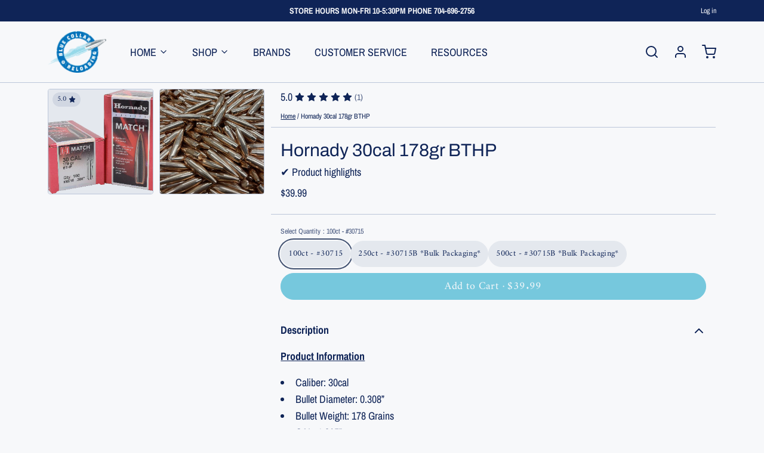

--- FILE ---
content_type: text/html; charset=utf-8
request_url: https://www.bluecollarreloading.com/products/hornady-30cal-178gr-bthp-30715?variant=32078415593570&section_id=product__pickup
body_size: 946
content:
<div id="shopify-section-product__pickup" class="shopify-section"><!-- sections/product__pickup.liquid -->

<!-- snippets/product__pickup.liquid -->



  <div class="js:pickup px-4 color__border-divider-1
     
    "
    style="
      padding-top:px;
      padding-bottom:px;">
    
      <div x-show="defaultAvailable" 
        x-data="{ drawer: false }">

        
          <div class="flex items-center mb-0.5">
            <!-- snippets/component__icon.liquid -->


<span class="inline-flex align-middle mr-1" aria-hidden="true">
  
      <svg xmlns="http://www.w3.org/2000/svg" width="20" height="20" viewBox="0 0 24 24" fill="none" stroke="currentColor" stroke-width="2" stroke-linecap="round" stroke-linejoin="round" class="feather feather-check"><polyline points="20 6 9 17 4 12"></polyline></svg>
    
</span> Available for pickup
          </div>
          <div class="type--small mb-4">
            In stock at 
            Blue Collar Reloading Store
            · 
            Usually ready in 24 hours
          </div>
        
              
        
          <button type="button" class="btn btn--smaller btn--plain" aria-haspopup="dialog" @click="drawer = true; hide_header = true;">
            View store information
          </button>
        
        <!-- snippets/component__drawer.liquid -->


<section
  class="fixed inset-0 z-50 overflow-hidden"
  x-show="drawer"
  x-cloak>
  <div class="backdrop-blur-md absolute inset-0 bg-black bg-opacity-50"
    aria-hidden="true"
    @click="drawer = false; hide_header = false;"
    x-show="drawer"
    
      x-transition:enter="animation-300"
      x-transition:enter-start="opacity-0"
      x-transition:enter-end="opacity-100"
      x-transition:leave="animation-300"
      x-transition:leave-start="opacity-100"
      x-transition:leave-end="opacity-0"
    
    x-cloak>
  </div>
  <div
    class="right-0 fixed inset-y-0 flex max-w-full"
    x-trap="drawer"
    x-show="drawer"
    
      x-transition:enter="animation-300 opacity-0 translate-x-8"
      x-transition:enter-start="opacity-0 translate-x-8"
      x-transition:enter-end="translate-x-0 opacity-100"
      x-transition:leave="animation-300 opacity-100 translate-x-8"
      x-transition:leave-start="translate-x-0 opacity-100"
      x-transition:leave-end="opacity-0 translate-x-8"
    
    x-cloak>
    <div class="md:max-w-md w-screen max-w-full">
      <div class="color__bg-body color__text flex flex-col h-full overflow-y-auto shadow-xl">
        
          <section class="border--b-width color__border-divider-1 sticky top-0 flex flex-wrap items-center justify-between px-4 py-2">
            <div>
              <button type="button" class="btn--smaller btn btn--plain" 
                title="Close"
                @click="drawer = false; hide_header = false;">
                <!-- snippets/component__icon.liquid -->


<span class="inline-flex align-middle " aria-hidden="true">
  
      <svg xmlns="http://www.w3.org/2000/svg" width="24" height="24" viewBox="0 0 24 24" fill="none" stroke="currentColor" stroke-width="2" stroke-linecap="round" stroke-linejoin="round" class="feather feather-x"><line x1="18" y1="6" x2="6" y2="18"></line><line x1="6" y1="6" x2="18" y2="18"></line></svg>
    
</span>
              </button>
            </div>
          </section>
          <div class="border--b-width p-4 py-8">
            <h3 class="type__heading type__heading--bold-5 mb-0.5">In stock at Blue Collar Reloading Store</h3>
            <div class="flex flex-wrap items-center">
              <span>
                Hornady 30cal 178gr BTHP· 100ct - #30715
              </span>
            </div>
          </div>
          <div class="grow p-4 py-8 overflow-scroll"><div class="flex gap-2 mb-6">
                <div><!-- snippets/component__icon.liquid -->


<span class="inline-flex align-middle mr-1" aria-hidden="true">
  
      <svg xmlns="http://www.w3.org/2000/svg" width="20" height="20" viewBox="0 0 24 24" fill="none" stroke="currentColor" stroke-width="2" stroke-linecap="round" stroke-linejoin="round" class="feather feather-check"><polyline points="20 6 9 17 4 12"></polyline></svg>
    
</span></div>
                <div>
                  <p class="type--small flex items-center mb-0 opacity-75">Available for pickup</p>
                  <p class="type__body--bold mb-0">
                    Blue Collar Reloading Store
                  </p>
                  <p class="type--small mb-2">
                    Usually ready in 24 hours
                  </p><address class="type--small m-0--clear opacity-75">
                    <p>3018 South Main Street<br>Salisbury NC 28147<br>United States</p>
                  </address><p class="type--small mb-0">
                      +17046962756<br>
                    </p></div>
              </div></div>
        
      </div>
    </div>
  </div>
</section>


      </div>
    
  </div>

  </div>

--- FILE ---
content_type: text/css
request_url: https://www.bluecollarreloading.com/cdn/shop/t/28/assets/styles-a1775376.css
body_size: 9120
content:
*,:before,:after{box-sizing:border-box;border-width:0;border-style:solid;border-color:#e5e7eb}:before,:after{--tw-content: ""}html{line-height:1.5;-webkit-text-size-adjust:100%;-moz-tab-size:4;-o-tab-size:4;tab-size:4;font-family:ui-sans-serif,system-ui,-apple-system,BlinkMacSystemFont,Segoe UI,Roboto,Helvetica Neue,Arial,Noto Sans,sans-serif,"Apple Color Emoji","Segoe UI Emoji",Segoe UI Symbol,"Noto Color Emoji";font-feature-settings:normal;font-variation-settings:normal}body{margin:0;line-height:inherit}hr{height:0;color:inherit;border-top-width:1px}abbr:where([title]){-webkit-text-decoration:underline dotted;text-decoration:underline dotted}h1,h2,h3,h4,h5,h6{font-size:inherit;font-weight:inherit}a{color:inherit;text-decoration:inherit}b,strong{font-weight:bolder}code,kbd,samp,pre{font-family:ui-monospace,SFMono-Regular,Menlo,Monaco,Consolas,Liberation Mono,Courier New,monospace;font-size:1em}small{font-size:80%}sub,sup{font-size:75%;line-height:0;position:relative;vertical-align:baseline}sub{bottom:-.25em}sup{top:-.5em}table{text-indent:0;border-color:inherit;border-collapse:collapse}button,input,optgroup,select,textarea{font-family:inherit;font-size:100%;font-weight:inherit;line-height:inherit;color:inherit;margin:0;padding:0}button,select{text-transform:none}button,[type=button],[type=reset],[type=submit]{-webkit-appearance:button;background-color:transparent;background-image:none}:-moz-focusring{outline:auto}:-moz-ui-invalid{box-shadow:none}progress{vertical-align:baseline}::-webkit-inner-spin-button,::-webkit-outer-spin-button{height:auto}[type=search]{-webkit-appearance:textfield;outline-offset:-2px}::-webkit-search-decoration{-webkit-appearance:none}::-webkit-file-upload-button{-webkit-appearance:button;font:inherit}summary{display:list-item}blockquote,dl,dd,h1,h2,h3,h4,h5,h6,hr,figure,p,pre{margin:0}fieldset{margin:0;padding:0}legend{padding:0}ol,ul,menu{list-style:none;margin:0;padding:0}textarea{resize:vertical}input::-moz-placeholder,textarea::-moz-placeholder{opacity:1;color:#9ca3af}input::placeholder,textarea::placeholder{opacity:1;color:#9ca3af}button,[role=button]{cursor:pointer}:disabled{cursor:default}img,svg,video,canvas,audio,iframe,embed,object{display:block;vertical-align:middle}img,video{max-width:100%;height:auto}[hidden]{display:none}[type=text],[type=email],[type=url],[type=password],[type=number],[type=date],[type=datetime-local],[type=month],[type=search],[type=tel],[type=time],[type=week],[multiple],textarea,select{-webkit-appearance:none;-moz-appearance:none;appearance:none;background-color:#fff;border-color:#6b7280;border-width:1px;border-radius:0;padding:.5rem .75rem;font-size:1rem;line-height:1.5rem;--tw-shadow: 0 0 #0000}[type=text]:focus,[type=email]:focus,[type=url]:focus,[type=password]:focus,[type=number]:focus,[type=date]:focus,[type=datetime-local]:focus,[type=month]:focus,[type=search]:focus,[type=tel]:focus,[type=time]:focus,[type=week]:focus,[multiple]:focus,textarea:focus,select:focus{outline:2px solid transparent;outline-offset:2px;--tw-ring-inset: var(--tw-empty, );--tw-ring-offset-width: 0px;--tw-ring-offset-color: #fff;--tw-ring-color: #2563eb;--tw-ring-offset-shadow: var(--tw-ring-inset) 0 0 0 var(--tw-ring-offset-width) var(--tw-ring-offset-color);--tw-ring-shadow: var(--tw-ring-inset) 0 0 0 calc(1px + var(--tw-ring-offset-width)) var(--tw-ring-color);box-shadow:var(--tw-ring-offset-shadow),var(--tw-ring-shadow),var(--tw-shadow);border-color:#2563eb}input::-moz-placeholder,textarea::-moz-placeholder{color:#6b7280;opacity:1}input::placeholder,textarea::placeholder{color:#6b7280;opacity:1}::-webkit-datetime-edit-fields-wrapper{padding:0}::-webkit-date-and-time-value{min-height:1.5em}::-webkit-datetime-edit,::-webkit-datetime-edit-year-field,::-webkit-datetime-edit-month-field,::-webkit-datetime-edit-day-field,::-webkit-datetime-edit-hour-field,::-webkit-datetime-edit-minute-field,::-webkit-datetime-edit-second-field,::-webkit-datetime-edit-millisecond-field,::-webkit-datetime-edit-meridiem-field{padding-top:0;padding-bottom:0}select{background-image:url("data:image/svg+xml,%3csvg xmlns='http://www.w3.org/2000/svg' fill='none' viewBox='0 0 20 20'%3e%3cpath stroke='%236b7280' stroke-linecap='round' stroke-linejoin='round' stroke-width='1.5' d='M6 8l4 4 4-4'/%3e%3c/svg%3e");background-position:right .5rem center;background-repeat:no-repeat;background-size:1.5em 1.5em;padding-right:2.5rem;-webkit-print-color-adjust:exact;print-color-adjust:exact}[multiple]{background-image:initial;background-position:initial;background-repeat:unset;background-size:initial;padding-right:.75rem;-webkit-print-color-adjust:unset;print-color-adjust:unset}[type=checkbox],[type=radio]{-webkit-appearance:none;-moz-appearance:none;appearance:none;padding:0;-webkit-print-color-adjust:exact;print-color-adjust:exact;display:inline-block;vertical-align:middle;background-origin:border-box;-webkit-user-select:none;-moz-user-select:none;user-select:none;flex-shrink:0;height:1rem;width:1rem;color:#2563eb;background-color:#fff;border-color:#6b7280;border-width:1px;--tw-shadow: 0 0 #0000}[type=checkbox]{border-radius:0}[type=radio]{border-radius:100%}[type=checkbox]:focus,[type=radio]:focus{outline:2px solid transparent;outline-offset:2px;--tw-ring-inset: var(--tw-empty, );--tw-ring-offset-width: 2px;--tw-ring-offset-color: #fff;--tw-ring-color: #2563eb;--tw-ring-offset-shadow: var(--tw-ring-inset) 0 0 0 var(--tw-ring-offset-width) var(--tw-ring-offset-color);--tw-ring-shadow: var(--tw-ring-inset) 0 0 0 calc(2px + var(--tw-ring-offset-width)) var(--tw-ring-color);box-shadow:var(--tw-ring-offset-shadow),var(--tw-ring-shadow),var(--tw-shadow)}[type=checkbox]:checked,[type=radio]:checked{border-color:transparent;background-color:currentColor;background-size:100% 100%;background-position:center;background-repeat:no-repeat}[type=checkbox]:checked{background-image:url("data:image/svg+xml,%3csvg viewBox='0 0 16 16' fill='white' xmlns='http://www.w3.org/2000/svg'%3e%3cpath d='M12.207 4.793a1 1 0 010 1.414l-5 5a1 1 0 01-1.414 0l-2-2a1 1 0 011.414-1.414L6.5 9.086l4.293-4.293a1 1 0 011.414 0z'/%3e%3c/svg%3e")}[type=radio]:checked{background-image:url("data:image/svg+xml,%3csvg viewBox='0 0 16 16' fill='white' xmlns='http://www.w3.org/2000/svg'%3e%3ccircle cx='8' cy='8' r='3'/%3e%3c/svg%3e")}[type=checkbox]:checked:hover,[type=checkbox]:checked:focus,[type=radio]:checked:hover,[type=radio]:checked:focus{border-color:transparent;background-color:currentColor}[type=checkbox]:indeterminate{background-image:url("data:image/svg+xml,%3csvg xmlns='http://www.w3.org/2000/svg' fill='none' viewBox='0 0 16 16'%3e%3cpath stroke='white' stroke-linecap='round' stroke-linejoin='round' stroke-width='2' d='M4 8h8'/%3e%3c/svg%3e");border-color:transparent;background-color:currentColor;background-size:100% 100%;background-position:center;background-repeat:no-repeat}[type=checkbox]:indeterminate:hover,[type=checkbox]:indeterminate:focus{border-color:transparent;background-color:currentColor}[type=file]{background:unset;border-color:inherit;border-width:0;border-radius:0;padding:0;font-size:unset;line-height:inherit}[type=file]:focus{outline:1px solid ButtonText;outline:1px auto -webkit-focus-ring-color}body{background-color:var(--color__bg-body-light);color:var(--color__text-light)}html,body,blockquote,dl,dd,hr,figure,p,pre,span{font-family:var(--type-font-body-family);font-style:var(--type-font-body-style);font-weight:var(--type-font-body-weight);line-height:1.625;letter-spacing:0em;text-underline-offset:1px;font-size:1rem;line-height:1.5rem}@media (min-width: 768px){html,body,blockquote,dl,dd,hr,figure,p,pre,span{font-size:1.125rem;line-height:1.75rem}}html *,body *,blockquote *,dl *,dd *,hr *,figure *,p *,pre *,span *{font-size:1rem;line-height:1.5rem}@media (min-width: 768px){html *,body *,blockquote *,dl *,dd *,hr *,figure *,p *,pre *,span *{font-size:1.125rem;line-height:1.75rem}}h1,.h1,h1>*{font-family:var(--type-font-header-family);font-style:var(--type-font-header-style);font-weight:var(--type-font-header-weight);font-size:2.25rem;line-height:2.5rem;letter-spacing:0em;text-underline-offset:2px}@media (min-width: 768px){h1,.h1,h1>*{font-size:3rem;line-height:1}}h1,.h1,h1>*{line-height:1}h2,.h2,h2>*{font-family:var(--type-font-header-family);font-style:var(--type-font-header-style);font-weight:var(--type-font-header-weight);font-size:1.875rem;line-height:2.25rem;letter-spacing:0em;text-underline-offset:2px}@media (min-width: 768px){h2,.h2,h2>*{font-size:2.25rem;line-height:2.5rem}}h2,.h2,h2>*{line-height:1}h3,.h3,h3>*{font-family:var(--type-font-header-family);font-style:var(--type-font-header-style);font-weight:var(--type-font-header-weight);font-size:1.5rem;line-height:2rem;letter-spacing:0em;text-underline-offset:2px}@media (min-width: 768px){h3,.h3,h3>*{font-size:1.875rem;line-height:2.25rem}}h3,.h3,h3>*{line-height:1}h4,.h4,h4>*{font-family:var(--type-font-header-family);font-style:var(--type-font-header-style);font-weight:var(--type-font-header-weight);font-size:1.25rem;line-height:1.75rem;letter-spacing:0em;text-underline-offset:2px}@media (min-width: 768px){h4,.h4,h4>*{font-size:1.5rem;line-height:2rem}}h4,.h4,h4>*{line-height:1.25}h5,.h5,h5>*{font-family:var(--type-font-header-family);font-style:var(--type-font-header-style);font-weight:var(--type-font-header-weight);font-size:1.125rem;line-height:1.75rem;letter-spacing:0em;text-underline-offset:2px}@media (min-width: 768px){h5,.h5,h5>*{font-size:1.25rem;line-height:1.75rem}}h5,.h5,h5>*{line-height:1.25}h6,.h6,h6>*{font-family:var(--type-font-header-family);font-style:var(--type-font-header-style);font-weight:var(--type-font-header-weight);font-size:1rem;line-height:1.5rem;letter-spacing:0em;text-underline-offset:2px}@media (min-width: 768px){h6,.h6,h6>*{font-size:1.125rem;line-height:1.75rem}}h6,.h6,h6>*{line-height:1.25}input,input[type=text],input[type=password],input[type=email],input[type=number],input[type=url],input[type=date],input[type=datetime-local],input[type=month],input[type=week],input[type=time],input[type=search],input[type=tel],select,select[multiple],textarea,.form-input,.form-select{font-size:1rem;line-height:1.5rem;font-family:var(--type-font-body-family);font-style:var(--type-font-body-style);font-weight:var(--type-font-body-weight);line-height:1.625;letter-spacing:0em;text-underline-offset:1px}label{cursor:pointer;font-family:var(--type-font-body-family);font-style:var(--type-font-body-style);font-weight:var(--type-font-body-weight);line-height:1.625;letter-spacing:0em;text-underline-offset:1px;font-size:.75rem;line-height:1rem}@media (min-width: 768px){label{font-size:.875rem;line-height:1.25rem}}label *{font-size:.75rem;line-height:1rem}@media (min-width: 768px){label *{font-size:.875rem;line-height:1.25rem}}a{text-decoration-line:underline;text-underline-offset:1px;transition-property:color,background-color,border-color,text-decoration-color,fill,stroke,opacity,box-shadow,transform,filter,-webkit-backdrop-filter;transition-property:color,background-color,border-color,text-decoration-color,fill,stroke,opacity,box-shadow,transform,filter,backdrop-filter;transition-property:color,background-color,border-color,text-decoration-color,fill,stroke,opacity,box-shadow,transform,filter,backdrop-filter,-webkit-backdrop-filter;transition-timing-function:cubic-bezier(.4,0,.2,1);transition-duration:.5s}a:hover{text-decoration-line:underline;opacity:.5}a:focus{box-shadow:var(--color__bg-body-light) 0 0 0 2px,var(--color__border-selected-light-1) 0 0 0 4px;outline:2px solid transparent;outline-offset:2px}blockquote,dl,dd,h1,h2,h3,h4,h5,h6,figure,p,pre{margin-bottom:.5rem}@media (min-width: 768px){blockquote,dl,dd,h1,h2,h3,h4,h5,h6,figure,p,pre{margin-bottom:1rem}}ul{list-style-type:disc;padding-left:1rem}ol{list-style-type:decimal;padding-left:1rem}strong{font-weight:700}mark{background:none;font-weight:700}input[type=text],input[type=password],input[type=email],input[type=number],input[type=url],input[type=date],input[type=datetime-local],input[type=month],input[type=week],input[type=time],input[type=search],input[type=tel],select,select[multiple],textarea{min-height:44px;width:100%;-webkit-appearance:none;-moz-appearance:none;appearance:none;padding:.375rem .75rem;background-color:var(--color__bg-overlay-light-1);border-color:var(--color__border-divider-light-2);border-width:var(--sizes-border-width);border-radius:var(--sizes-border-input-radius);transition-property:color,background-color,border-color,text-decoration-color,fill,stroke,opacity,box-shadow,transform,filter,-webkit-backdrop-filter;transition-property:color,background-color,border-color,text-decoration-color,fill,stroke,opacity,box-shadow,transform,filter,backdrop-filter;transition-property:color,background-color,border-color,text-decoration-color,fill,stroke,opacity,box-shadow,transform,filter,backdrop-filter,-webkit-backdrop-filter;transition-timing-function:cubic-bezier(.4,0,.2,1);transition-duration:.5s}input[type=text]::-moz-placeholder,input[type=password]::-moz-placeholder,input[type=email]::-moz-placeholder,input[type=number]::-moz-placeholder,input[type=url]::-moz-placeholder,input[type=date]::-moz-placeholder,input[type=datetime-local]::-moz-placeholder,input[type=month]::-moz-placeholder,input[type=week]::-moz-placeholder,input[type=time]::-moz-placeholder,input[type=search]::-moz-placeholder,input[type=tel]::-moz-placeholder,select::-moz-placeholder,select[multiple]::-moz-placeholder,textarea::-moz-placeholder{opacity:.5;color:var(--color__text-light)}input[type=text]::placeholder,input[type=password]::placeholder,input[type=email]::placeholder,input[type=number]::placeholder,input[type=url]::placeholder,input[type=date]::placeholder,input[type=datetime-local]::placeholder,input[type=month]::placeholder,input[type=week]::placeholder,input[type=time]::placeholder,input[type=search]::placeholder,input[type=tel]::placeholder,select::placeholder,select[multiple]::placeholder,textarea::placeholder{opacity:.5;color:var(--color__text-light)}input[type=text]:hover,input[type=password]:hover,input[type=email]:hover,input[type=number]:hover,input[type=url]:hover,input[type=date]:hover,input[type=datetime-local]:hover,input[type=month]:hover,input[type=week]:hover,input[type=time]:hover,input[type=search]:hover,input[type=tel]:hover,select:hover,select[multiple]:hover,textarea:hover{border-color:var(--color__border-selected-light-1)}input[type=text]:focus,input[type=password]:focus,input[type=email]:focus,input[type=number]:focus,input[type=url]:focus,input[type=date]:focus,input[type=datetime-local]:focus,input[type=month]:focus,input[type=week]:focus,input[type=time]:focus,input[type=search]:focus,input[type=tel]:focus,select:focus,select[multiple]:focus,textarea:focus{background-color:var(--color__bg-body-light);border-color:var(--color__border-divider-light-2);box-shadow:var(--color__bg-body-light) 0 0 0 2px,var(--color__border-selected-light-1) 0 0 0 4px;outline:2px solid transparent;outline-offset:2px}input[type=checkbox]{cursor:pointer;background-color:var(--color__bg-overlay-light-1);color:var(--color__link-light);border-color:var(--color__border-divider-light-2);border-width:var(--sizes-border-width)}input[type=checkbox]:checked{background-color:currentColor!important}input[type=checkbox]:hover{border-color:var(--color__border-selected-light-1)}input[type=checkbox]:focus{border-color:var(--color__border-divider-light-2);box-shadow:var(--color__bg-body-light) 0 0 0 2px,var(--color__border-selected-light-1) 0 0 0 4px;outline:2px solid transparent;outline-offset:2px}input[type=radio]{cursor:pointer;border-radius:9999px;background-color:var(--color__bg-overlay-light-1);color:var(--color__link-light);border-color:var(--color__border-divider-light-2);border-width:var(--sizes-border-width)}input[type=radio]:checked{background-color:currentColor!important}input[type=radio]:hover{border-color:var(--color__border-selected-light-1)}input[type=radio]:focus{border-color:var(--color__border-divider-light-2);box-shadow:var(--color__bg-body-light) 0 0 0 2px,var(--color__border-selected-light-1) 0 0 0 4px;outline:2px solid transparent;outline-offset:2px}button:focus{box-shadow:var(--color__bg-body-light) 0 0 0 2px,var(--color__border-selected-light-1) 0 0 0 4px;outline:2px solid transparent;outline-offset:2px}input[type=range]::-webkit-slider-thumb{pointer-events:all;width:24px;height:24px;-webkit-appearance:none}img{position:relative}img:after{display:none;align-items:center;justify-content:center;color:var(--color__text-light)}@media (min-width: 768px){img:after{position:absolute;top:0;display:flex;height:100%;width:100%;flex-direction:column;justify-content:center;white-space:normal;padding:1rem;text-align:center;font-size:.75rem;line-height:1rem}img:after *{font-size:.75rem;line-height:1rem}}img:after{content:"" attr(alt)!important}*,:before,:after{--tw-border-spacing-x: 0;--tw-border-spacing-y: 0;--tw-translate-x: 0;--tw-translate-y: 0;--tw-rotate: 0;--tw-skew-x: 0;--tw-skew-y: 0;--tw-scale-x: 1;--tw-scale-y: 1;--tw-pan-x: ;--tw-pan-y: ;--tw-pinch-zoom: ;--tw-scroll-snap-strictness: proximity;--tw-ordinal: ;--tw-slashed-zero: ;--tw-numeric-figure: ;--tw-numeric-spacing: ;--tw-numeric-fraction: ;--tw-ring-inset: ;--tw-ring-offset-width: 0px;--tw-ring-offset-color: #fff;--tw-ring-color: rgb(59 130 246 / .5);--tw-ring-offset-shadow: 0 0 #0000;--tw-ring-shadow: 0 0 #0000;--tw-shadow: 0 0 #0000;--tw-shadow-colored: 0 0 #0000;--tw-blur: ;--tw-brightness: ;--tw-contrast: ;--tw-grayscale: ;--tw-hue-rotate: ;--tw-invert: ;--tw-saturate: ;--tw-sepia: ;--tw-drop-shadow: ;--tw-backdrop-blur: ;--tw-backdrop-brightness: ;--tw-backdrop-contrast: ;--tw-backdrop-grayscale: ;--tw-backdrop-hue-rotate: ;--tw-backdrop-invert: ;--tw-backdrop-opacity: ;--tw-backdrop-saturate: ;--tw-backdrop-sepia: }::backdrop{--tw-border-spacing-x: 0;--tw-border-spacing-y: 0;--tw-translate-x: 0;--tw-translate-y: 0;--tw-rotate: 0;--tw-skew-x: 0;--tw-skew-y: 0;--tw-scale-x: 1;--tw-scale-y: 1;--tw-pan-x: ;--tw-pan-y: ;--tw-pinch-zoom: ;--tw-scroll-snap-strictness: proximity;--tw-ordinal: ;--tw-slashed-zero: ;--tw-numeric-figure: ;--tw-numeric-spacing: ;--tw-numeric-fraction: ;--tw-ring-inset: ;--tw-ring-offset-width: 0px;--tw-ring-offset-color: #fff;--tw-ring-color: rgb(59 130 246 / .5);--tw-ring-offset-shadow: 0 0 #0000;--tw-ring-shadow: 0 0 #0000;--tw-shadow: 0 0 #0000;--tw-shadow-colored: 0 0 #0000;--tw-blur: ;--tw-brightness: ;--tw-contrast: ;--tw-grayscale: ;--tw-hue-rotate: ;--tw-invert: ;--tw-saturate: ;--tw-sepia: ;--tw-drop-shadow: ;--tw-backdrop-blur: ;--tw-backdrop-brightness: ;--tw-backdrop-contrast: ;--tw-backdrop-grayscale: ;--tw-backdrop-hue-rotate: ;--tw-backdrop-invert: ;--tw-backdrop-opacity: ;--tw-backdrop-saturate: ;--tw-backdrop-sepia: }.sr-only{position:absolute;width:1px;height:1px;padding:0;margin:-1px;overflow:hidden;clip:rect(0,0,0,0);white-space:nowrap;border-width:0}.pointer-events-none{pointer-events:none}.\!visible{visibility:visible!important}.visible{visibility:visible}.collapse{visibility:collapse}.\!fixed{position:fixed!important}.fixed{position:fixed}.absolute{position:absolute}.relative{position:relative}.\!sticky{position:sticky!important}.sticky{position:sticky}.inset-0{top:0;right:0;bottom:0;left:0}.inset-y-0{top:0;bottom:0}.\!top-4{top:1rem!important}.-left-3{left:-.75rem}.-right-3{right:-.75rem}.-top-3{top:-.75rem}.bottom-0{bottom:0}.bottom-12{bottom:3rem}.bottom-2{bottom:.5rem}.bottom-4{bottom:1rem}.bottom-\[50\%\]{bottom:50%}.bottom-auto{bottom:auto}.left-0{left:0}.left-2{left:.5rem}.left-4{left:1rem}.left-\[50\%\]{left:50%}.left-auto{left:auto}.right-0{right:0}.right-2{right:.5rem}.right-4{right:1rem}.right-\[10px\]{right:10px}.right-\[50\%\]{right:50%}.right-auto{right:auto}.right-full{right:100%}.top-0{top:0}.top-1\/2{top:50%}.top-12{top:3rem}.top-2{top:.5rem}.top-4{top:1rem}.top-\[10px\]{top:10px}.top-\[50\%\]{top:50%}.top-auto{top:auto}.\!z-10{z-index:10!important}.\!z-20{z-index:20!important}.-z-10{z-index:-10}.-z-\[1\]{z-index:-1}.z-10{z-index:10}.z-20{z-index:20}.z-30{z-index:30}.z-40{z-index:40}.z-50{z-index:50}.z-\[1\]{z-index:1}.col-span-1{grid-column:span 1 / span 1}.col-span-2{grid-column:span 2 / span 2}.col-span-3{grid-column:span 3 / span 3}.col-span-4{grid-column:span 4 / span 4}.col-start-1{grid-column-start:1}.col-start-4{grid-column-start:4}.row-span-1{grid-row:span 1 / span 1}.row-span-2{grid-row:span 2 / span 2}.row-span-3{grid-row:span 3 / span 3}.row-span-4{grid-row:span 4 / span 4}.row-span-5{grid-row:span 5 / span 5}.row-span-6{grid-row:span 6 / span 6}.m-0{margin:0}.m-4{margin:1rem}.m-auto{margin:auto}.-mx-4{margin-left:-1rem;margin-right:-1rem}.mx-2{margin-left:.5rem;margin-right:.5rem}.my-2{margin-top:.5rem;margin-bottom:.5rem}.my-4{margin-top:1rem;margin-bottom:1rem}.-ml-2{margin-left:-.5rem}.-mr-1{margin-right:-.25rem}.-mr-10{margin-right:-2.5rem}.-mr-12{margin-right:-3rem}.-mr-2{margin-right:-.5rem}.-mr-6{margin-right:-1.5rem}.-mr-8{margin-right:-2rem}.-mt-16{margin-top:-4rem}.mb-0{margin-bottom:0}.mb-0\.5{margin-bottom:.125rem}.mb-1{margin-bottom:.25rem}.mb-2{margin-bottom:.5rem}.mb-4{margin-bottom:1rem}.mb-6{margin-bottom:1.5rem}.mb-8{margin-bottom:2rem}.ml-0{margin-left:0}.ml-1{margin-left:.25rem}.ml-2{margin-left:.5rem}.ml-4{margin-left:1rem}.mr-1{margin-right:.25rem}.mr-2{margin-right:.5rem}.mr-4{margin-right:1rem}.mt-1{margin-top:.25rem}.mt-2{margin-top:.5rem}.mt-28{margin-top:7rem}.mt-4{margin-top:1rem}.mt-6{margin-top:1.5rem}.mt-8{margin-top:2rem}.mt-auto{margin-top:auto}.block{display:block}.\!inline-block{display:inline-block!important}.inline-block{display:inline-block}.inline{display:inline}.\!flex{display:flex!important}.flex{display:flex}.inline-flex{display:inline-flex}.table{display:table}.grid{display:grid}.contents{display:contents}.\!hidden{display:none!important}.hidden{display:none}.aspect-\[1\/1\]{aspect-ratio:1/1}.aspect-\[1\\\/1\]{aspect-ratio:1\/1}.aspect-\[2\/3\]{aspect-ratio:2/3}.aspect-\[2\\\/3\]{aspect-ratio:2\/3}.aspect-video{aspect-ratio:16 / 9}.\!h-5{height:1.25rem!important}.\!h-6{height:1.5rem!important}.\!h-8{height:2rem!important}.h-0{height:0px}.h-1{height:.25rem}.h-14{height:3.5rem}.h-2{height:.5rem}.h-3{height:.75rem}.h-32{height:8rem}.h-4{height:1rem}.h-5{height:1.25rem}.h-8{height:2rem}.h-96{height:24rem}.h-\[50vh\]{height:50vh}.h-\[70vh\]{height:70vh}.h-\[inherit\]{height:inherit}.h-auto{height:auto}.h-full{height:100%}.max-h-\[100vh\]{max-height:100vh}.max-h-\[128px\]{max-height:128px}.max-h-\[24px\]{max-height:24px}.max-h-\[256px\]{max-height:256px}.max-h-\[32px\]{max-height:32px}.max-h-\[35px\]{max-height:35px}.max-h-\[500px\]{max-height:500px}.max-h-\[50vh\]{max-height:50vh}.max-h-\[600px\]{max-height:600px}.max-h-\[64px\]{max-height:64px}.max-h-\[70vh\]{max-height:70vh}.max-h-\[75vh\]{max-height:75vh}.max-h-\[80vh\]{max-height:80vh}.max-h-\[85vh\]{max-height:85vh}.max-h-full{max-height:100%}.max-h-screen{max-height:100vh}.\!min-h-0{min-height:0px!important}.min-h-\[100vh\]{min-height:100vh}.min-h-\[16px\]{min-height:16px}.min-h-\[250px\]{min-height:250px}.min-h-\[300px\]{min-height:300px}.min-h-\[350px\]{min-height:350px}.min-h-\[450px\]{min-height:450px}.min-h-\[550px\]{min-height:550px}.min-h-\[650px\]{min-height:650px}.min-h-\[\]{min-height:}.min-h-full{min-height:100%}.min-h-screen{min-height:100vh}.\!w-5{width:1.25rem!important}.\!w-6{width:1.5rem!important}.\!w-8{width:2rem!important}.\!w-auto{width:auto!important}.\!w-full{width:100%!important}.w-0{width:0px}.w-1\/12{width:8.333333%}.w-1\/2{width:50%}.w-1\/5{width:20%}.w-10\/12{width:83.333333%}.w-11\/12{width:91.666667%}.w-16{width:4rem}.w-2{width:.5rem}.w-2\/12{width:16.666667%}.w-2\/5{width:40%}.w-3{width:.75rem}.w-3\/12{width:25%}.w-3\/5{width:60%}.w-4{width:1rem}.w-4\/12{width:33.333333%}.w-4\/5{width:80%}.w-5{width:1.25rem}.w-5\/12{width:41.666667%}.w-6\/12{width:50%}.w-7\/12{width:58.333333%}.w-8{width:2rem}.w-8\/12{width:66.666667%}.w-9\/12{width:75%}.w-\[20\%\]{width:20%}.w-\[200\%\]{width:200%}.w-\[25\%\]{width:25%}.w-\[40px\]{width:40px}.w-\[70px\]{width:70px}.w-auto{width:auto}.w-full{width:100%}.w-screen{width:100vw}.\!min-w-0{min-width:0px!important}.min-w-\[256px\]{min-width:256px}.min-w-\[300px\]{min-width:300px}.min-w-full{min-width:100%}.max-w-\[150px\]{max-width:150px}.max-w-\[250px\]{max-width:250px}.max-w-\[256px\]{max-width:256px}.max-w-\[45\%\]{max-width:45%}.max-w-\[50\%\]{max-width:50%}.max-w-full{max-width:100%}.max-w-md{max-width:28rem}.max-w-none{max-width:none}.max-w-prose{max-width:65ch}.max-w-xl{max-width:36rem}.max-w-xs{max-width:20rem}.flex-1{flex:1 1 0%}.flex-none{flex:none}.flex-shrink{flex-shrink:1}.shrink-0{flex-shrink:0}.flex-grow,.grow{flex-grow:1}.grow-0{flex-grow:0}.grow-\[7\]{flex-grow:7}.basis-0{flex-basis:0px}.basis-\[10\%\]{flex-basis:10%}.origin-bottom-left{transform-origin:bottom left}.origin-top-left{transform-origin:top left}.-translate-x-1\/2{--tw-translate-x: -50%;transform:translate(var(--tw-translate-x),var(--tw-translate-y)) rotate(var(--tw-rotate)) skew(var(--tw-skew-x)) skewY(var(--tw-skew-y)) scaleX(var(--tw-scale-x)) scaleY(var(--tw-scale-y))}.-translate-x-8{--tw-translate-x: -2rem;transform:translate(var(--tw-translate-x),var(--tw-translate-y)) rotate(var(--tw-rotate)) skew(var(--tw-skew-x)) skewY(var(--tw-skew-y)) scaleX(var(--tw-scale-x)) scaleY(var(--tw-scale-y))}.-translate-y-1\/2{--tw-translate-y: -50%;transform:translate(var(--tw-translate-x),var(--tw-translate-y)) rotate(var(--tw-rotate)) skew(var(--tw-skew-x)) skewY(var(--tw-skew-y)) scaleX(var(--tw-scale-x)) scaleY(var(--tw-scale-y))}.-translate-y-20{--tw-translate-y: -5rem;transform:translate(var(--tw-translate-x),var(--tw-translate-y)) rotate(var(--tw-rotate)) skew(var(--tw-skew-x)) skewY(var(--tw-skew-y)) scaleX(var(--tw-scale-x)) scaleY(var(--tw-scale-y))}.-translate-y-4{--tw-translate-y: -1rem;transform:translate(var(--tw-translate-x),var(--tw-translate-y)) rotate(var(--tw-rotate)) skew(var(--tw-skew-x)) skewY(var(--tw-skew-y)) scaleX(var(--tw-scale-x)) scaleY(var(--tw-scale-y))}.translate-x-0{--tw-translate-x: 0px;transform:translate(var(--tw-translate-x),var(--tw-translate-y)) rotate(var(--tw-rotate)) skew(var(--tw-skew-x)) skewY(var(--tw-skew-y)) scaleX(var(--tw-scale-x)) scaleY(var(--tw-scale-y))}.translate-x-24{--tw-translate-x: 6rem;transform:translate(var(--tw-translate-x),var(--tw-translate-y)) rotate(var(--tw-rotate)) skew(var(--tw-skew-x)) skewY(var(--tw-skew-y)) scaleX(var(--tw-scale-x)) scaleY(var(--tw-scale-y))}.translate-x-8{--tw-translate-x: 2rem;transform:translate(var(--tw-translate-x),var(--tw-translate-y)) rotate(var(--tw-rotate)) skew(var(--tw-skew-x)) skewY(var(--tw-skew-y)) scaleX(var(--tw-scale-x)) scaleY(var(--tw-scale-y))}.translate-y-2{--tw-translate-y: .5rem;transform:translate(var(--tw-translate-x),var(--tw-translate-y)) rotate(var(--tw-rotate)) skew(var(--tw-skew-x)) skewY(var(--tw-skew-y)) scaleX(var(--tw-scale-x)) scaleY(var(--tw-scale-y))}.translate-y-4{--tw-translate-y: 1rem;transform:translate(var(--tw-translate-x),var(--tw-translate-y)) rotate(var(--tw-rotate)) skew(var(--tw-skew-x)) skewY(var(--tw-skew-y)) scaleX(var(--tw-scale-x)) scaleY(var(--tw-scale-y))}.translate-y-8{--tw-translate-y: 2rem;transform:translate(var(--tw-translate-x),var(--tw-translate-y)) rotate(var(--tw-rotate)) skew(var(--tw-skew-x)) skewY(var(--tw-skew-y)) scaleX(var(--tw-scale-x)) scaleY(var(--tw-scale-y))}.transform{transform:translate(var(--tw-translate-x),var(--tw-translate-y)) rotate(var(--tw-rotate)) skew(var(--tw-skew-x)) skewY(var(--tw-skew-y)) scaleX(var(--tw-scale-x)) scaleY(var(--tw-scale-y))}@keyframes ping{75%,to{transform:scale(2);opacity:0}}.animate-ping{animation:ping 1s cubic-bezier(0,0,.2,1) infinite}@keyframes pulse{50%{opacity:.5}}.animate-pulse{animation:pulse 2s cubic-bezier(.4,0,.6,1) infinite}.cursor-pointer{cursor:pointer}.cursor-zoom-in{cursor:zoom-in}.snap-x{scroll-snap-type:x var(--tw-scroll-snap-strictness)}.snap-center{scroll-snap-align:center}.list-none{list-style-type:none}.appearance-none{-webkit-appearance:none;-moz-appearance:none;appearance:none}.grid-cols-1{grid-template-columns:repeat(1,minmax(0,1fr))}.grid-cols-2{grid-template-columns:repeat(2,minmax(0,1fr))}.grid-cols-3{grid-template-columns:repeat(3,minmax(0,1fr))}.grid-cols-4{grid-template-columns:repeat(4,minmax(0,1fr))}.flex-row{flex-direction:row}.flex-row-reverse{flex-direction:row-reverse}.flex-col{flex-direction:column}.flex-wrap{flex-wrap:wrap}.flex-nowrap{flex-wrap:nowrap}.content-center{align-content:center}.content-start{align-content:flex-start}.content-end{align-content:flex-end}.items-start{align-items:flex-start}.items-end{align-items:flex-end}.items-center{align-items:center}.items-stretch{align-items:stretch}.justify-start{justify-content:flex-start}.justify-end{justify-content:flex-end}.justify-center{justify-content:center}.justify-between{justify-content:space-between}.gap-1{gap:.25rem}.gap-12{gap:3rem}.gap-2{gap:.5rem}.gap-4{gap:1rem}.gap-x-1{-moz-column-gap:.25rem;column-gap:.25rem}.gap-y-0{row-gap:0px}.gap-y-0\.5{row-gap:.125rem}.gap-y-8{row-gap:2rem}.self-start{align-self:flex-start}.self-end{align-self:flex-end}.overflow-auto{overflow:auto}.overflow-hidden{overflow:hidden}.overflow-scroll{overflow:scroll}.overflow-x-auto{overflow-x:auto}.overflow-y-auto{overflow-y:auto}.overflow-x-hidden{overflow-x:hidden}.overflow-y-hidden{overflow-y:hidden}.scroll-smooth{scroll-behavior:smooth}.truncate{overflow:hidden;text-overflow:ellipsis;white-space:nowrap}.text-ellipsis{text-overflow:ellipsis}.whitespace-normal{white-space:normal}.whitespace-nowrap{white-space:nowrap}.break-words{overflow-wrap:break-word}.break-all{word-break:break-all}.\!rounded-none{border-radius:0!important}.rounded-full{border-radius:9999px}.\!border-0{border-width:0px!important}.border{border-width:1px}.\!border-b-0{border-bottom-width:0px!important}.\!border-r-0{border-right-width:0px!important}.\!border-rose-500{--tw-border-opacity: 1 !important;border-color:rgb(244 63 94 / var(--tw-border-opacity))!important}.\!bg-transparent{background-color:transparent!important}.bg-black{--tw-bg-opacity: 1;background-color:rgb(0 0 0 / var(--tw-bg-opacity))}.bg-white{--tw-bg-opacity: 1;background-color:rgb(255 255 255 / var(--tw-bg-opacity))}.bg-white\/30{background-color:#ffffff4d}.bg-opacity-25{--tw-bg-opacity: .25}.bg-opacity-50{--tw-bg-opacity: .5}.bg-contain{background-size:contain}.bg-cover{background-size:cover}.bg-center{background-position:center}.object-contain{-o-object-fit:contain;object-fit:contain}.object-cover{-o-object-fit:cover;object-fit:cover}.\!p-0{padding:0!important}.p-0{padding:0}.p-1{padding:.25rem}.p-2{padding:.5rem}.p-4{padding:1rem}.p-8{padding:2rem}.\!px-0{padding-left:0!important;padding-right:0!important}.\!px-6{padding-left:1.5rem!important;padding-right:1.5rem!important}.px-2{padding-left:.5rem;padding-right:.5rem}.px-4{padding-left:1rem;padding-right:1rem}.py-0{padding-top:0;padding-bottom:0}.py-0\.5{padding-top:.125rem;padding-bottom:.125rem}.py-1{padding-top:.25rem;padding-bottom:.25rem}.py-12{padding-top:3rem;padding-bottom:3rem}.py-2{padding-top:.5rem;padding-bottom:.5rem}.py-24{padding-top:6rem;padding-bottom:6rem}.py-4{padding-top:1rem;padding-bottom:1rem}.py-6{padding-top:1.5rem;padding-bottom:1.5rem}.py-8{padding-top:2rem;padding-bottom:2rem}.\!pl-12{padding-left:3rem!important}.\!pl-8{padding-left:2rem!important}.\!pr-0{padding-right:0!important}.pb-12{padding-bottom:3rem}.pb-14{padding-bottom:3.5rem}.pb-2{padding-bottom:.5rem}.pb-4{padding-bottom:1rem}.pb-6{padding-bottom:1.5rem}.pb-8{padding-bottom:2rem}.pl-0{padding-left:0}.pl-12{padding-left:3rem}.pl-2{padding-left:.5rem}.pl-4{padding-left:1rem}.pl-6{padding-left:1.5rem}.pl-8{padding-left:2rem}.pr-1{padding-right:.25rem}.pr-12{padding-right:3rem}.pr-2{padding-right:.5rem}.pr-4{padding-right:1rem}.pt-12{padding-top:3rem}.pt-14{padding-top:3.5rem}.pt-16{padding-top:4rem}.pt-2{padding-top:.5rem}.pt-4{padding-top:1rem}.pt-8{padding-top:2rem}.text-left{text-align:left}.text-center{text-align:center}.text-right{text-align:right}.align-middle{vertical-align:middle}.align-bottom{vertical-align:bottom}.uppercase{text-transform:uppercase}.lowercase{text-transform:lowercase}.normal-case{text-transform:none}.italic{font-style:italic}.\!leading-tight{line-height:1.25!important}.text-red-500{--tw-text-opacity: 1;color:rgb(239 68 68 / var(--tw-text-opacity))}.text-red-600{--tw-text-opacity: 1;color:rgb(220 38 38 / var(--tw-text-opacity))}.\!underline{text-decoration-line:underline!important}.underline{text-decoration-line:underline}.\!no-underline{text-decoration-line:none!important}.no-underline{text-decoration-line:none}.\!opacity-100{opacity:1!important}.\!opacity-75{opacity:.75!important}.opacity-0{opacity:0}.opacity-100{opacity:1}.opacity-25{opacity:.25}.opacity-50{opacity:.5}.opacity-75{opacity:.75}.shadow-lg{--tw-shadow: 0 10px 15px -3px rgb(0 0 0 / .1), 0 4px 6px -4px rgb(0 0 0 / .1);--tw-shadow-colored: 0 10px 15px -3px var(--tw-shadow-color), 0 4px 6px -4px var(--tw-shadow-color);box-shadow:var(--tw-ring-offset-shadow, 0 0 #0000),var(--tw-ring-shadow, 0 0 #0000),var(--tw-shadow)}.shadow-md{--tw-shadow: 0 4px 6px -1px rgb(0 0 0 / .1), 0 2px 4px -2px rgb(0 0 0 / .1);--tw-shadow-colored: 0 4px 6px -1px var(--tw-shadow-color), 0 2px 4px -2px var(--tw-shadow-color);box-shadow:var(--tw-ring-offset-shadow, 0 0 #0000),var(--tw-ring-shadow, 0 0 #0000),var(--tw-shadow)}.shadow-none{--tw-shadow: 0 0 #0000;--tw-shadow-colored: 0 0 #0000;box-shadow:var(--tw-ring-offset-shadow, 0 0 #0000),var(--tw-ring-shadow, 0 0 #0000),var(--tw-shadow)}.shadow-sm{--tw-shadow: 0 1px 2px 0 rgb(0 0 0 / .05);--tw-shadow-colored: 0 1px 2px 0 var(--tw-shadow-color);box-shadow:var(--tw-ring-offset-shadow, 0 0 #0000),var(--tw-ring-shadow, 0 0 #0000),var(--tw-shadow)}.shadow-xl{--tw-shadow: 0 20px 25px -5px rgb(0 0 0 / .1), 0 8px 10px -6px rgb(0 0 0 / .1);--tw-shadow-colored: 0 20px 25px -5px var(--tw-shadow-color), 0 8px 10px -6px var(--tw-shadow-color);box-shadow:var(--tw-ring-offset-shadow, 0 0 #0000),var(--tw-ring-shadow, 0 0 #0000),var(--tw-shadow)}.filter{filter:var(--tw-blur) var(--tw-brightness) var(--tw-contrast) var(--tw-grayscale) var(--tw-hue-rotate) var(--tw-invert) var(--tw-saturate) var(--tw-sepia) var(--tw-drop-shadow)}.backdrop-blur-md{--tw-backdrop-blur: blur(12px);-webkit-backdrop-filter:var(--tw-backdrop-blur) var(--tw-backdrop-brightness) var(--tw-backdrop-contrast) var(--tw-backdrop-grayscale) var(--tw-backdrop-hue-rotate) var(--tw-backdrop-invert) var(--tw-backdrop-opacity) var(--tw-backdrop-saturate) var(--tw-backdrop-sepia);backdrop-filter:var(--tw-backdrop-blur) var(--tw-backdrop-brightness) var(--tw-backdrop-contrast) var(--tw-backdrop-grayscale) var(--tw-backdrop-hue-rotate) var(--tw-backdrop-invert) var(--tw-backdrop-opacity) var(--tw-backdrop-saturate) var(--tw-backdrop-sepia)}.transition-all{transition-property:all;transition-timing-function:cubic-bezier(.4,0,.2,1);transition-duration:.15s}.transition-opacity{transition-property:opacity;transition-timing-function:cubic-bezier(.4,0,.2,1);transition-duration:.15s}.color__bg-body{background-color:var(--color__bg-body-light)}.color__bg-text{background-color:var(--color__text-light)}.color__bg-overlay-1{background-color:var(--color__bg-overlay-light-1)}.color__bg-overlay-2{background-color:var(--color__bg-overlay-light-2)}.color__bg-overlay-3{background-color:var(--color__bg-overlay-light-3)}.color__bg-primary{background-color:var(--color-primary-button-background-light)}.color__bg-secondary{background-color:var(--color-secondary-button-background-light)}.color__bg-tertiary{background-color:var(--color-tertiary-button-background-light)}.color__bg-neutral{background-color:var(--color-neutral-button-background-light)}.color__dark,.color__dark *{color:var(--color__text-light)}.color__light,.color__light *{color:var(--color__text-dark)}.\!color__text{color:var(--color__text-light)!important}.color__text{color:var(--color__text-light)}.color__primary{color:var(--color-primary-button-text-light)}.color__secondary{color:var(--color-secondary-button-text-light)}.color__tertiary{color:var(--color-tertiary-button-text-light)}.\!color__border-transparent{border-color:transparent!important}.color__border-divider-1{border-color:var(--color__border-divider-light-1)}.color__border-divider-2{border-color:var(--color__border-divider-light-2)}.color__border-selected-1{border-color:var(--color__border-selected-light-1)}.border--width{border-width:var(--sizes-border-width)}.border--t-width{border-top-width:var(--sizes-border-width)}.border--r-width{border-right-width:var(--sizes-border-width)}.border--b-width{border-bottom-width:var(--sizes-border-width)}.border--l-width{border-left-width:var(--sizes-border-width)}.border--radius{border-radius:var(--sizes-border-element-radius)}@media (max-width: 768px){.mobile-border--radius-t-0{border-top-left-radius:0;border-top-right-radius:0}.mobile-border--radius-b-0{border-bottom-left-radius:0;border-bottom-right-radius:0}}.border--focus{box-shadow:var(--color__bg-body-light) 0 0 0 2px,var(--color__border-selected-light-1) 0 0 0 4px;outline:2px solid transparent;outline-offset:2px}.border__button--radius{border-radius:var(--sizes-border-button-radius)}.border__input--radius{border-radius:var(--sizes-border-input-radius)}.type__body{font-family:var(--type-font-body-family);font-style:var(--type-font-body-style);font-weight:var(--type-font-body-weight);line-height:1.625;letter-spacing:0em;text-underline-offset:1px}.type__body--bold{font-family:var(--type-font-body-family);font-weight:700;line-height:1.625;letter-spacing:0em;text-underline-offset:1px}.type__heading{font-family:var(--type-font-header-family);font-style:var(--type-font-header-style);font-weight:var(--type-font-header-weight);letter-spacing:0em;text-underline-offset:2px;line-height:1.25}.type__heading--bold-2{font-family:var(--type-font-header-family);font-style:var(--type-font-header-style);font-weight:var(--type-font-header-weight);font-size:1.875rem;line-height:2.25rem;letter-spacing:0em;text-underline-offset:2px}@media (min-width: 768px){.type__heading--bold-2{font-size:2.25rem;line-height:2.5rem}}.type__heading--bold-2{line-height:1.25}.type__heading--bold-3{font-family:var(--type-font-header-family);font-style:var(--type-font-header-style);font-weight:var(--type-font-header-weight);font-size:1.5rem;line-height:2rem;letter-spacing:0em;text-underline-offset:2px}@media (min-width: 768px){.type__heading--bold-3{font-size:1.875rem;line-height:2.25rem}}.type__heading--bold-3{line-height:1.25}.type__heading--bold-5{font-family:var(--type-font-header-family);font-style:var(--type-font-header-style);font-weight:var(--type-font-header-weight);font-size:1.125rem;line-height:1.75rem;letter-spacing:0em;text-underline-offset:2px}@media (min-width: 768px){.type__heading--bold-5{font-size:1.25rem;line-height:1.75rem}}.type__heading--bold-5{line-height:1.25}.type__nav{font-family:var(--type-font-nav-family);font-style:var(--type-font-nav-style);font-weight:var(--type-font-nav-weight);line-height:1.5;letter-spacing:.025em;text-underline-offset:1px}.type--smaller,.type--smaller *,.type--small{font-size:.75rem;line-height:1rem}@media (min-width: 768px){.type--small{font-size:.875rem;line-height:1.25rem}}.type--small *{font-size:.75rem;line-height:1rem}@media (min-width: 768px){.type--small *{font-size:.875rem;line-height:1.25rem}}.type--base{font-size:1rem;line-height:1.5rem}@media (min-width: 768px){.type--base{font-size:1.125rem;line-height:1.75rem}}.type--base *{font-size:1rem;line-height:1.5rem}@media (min-width: 768px){.type--base *{font-size:1.125rem;line-height:1.75rem}}.animation-100{transition-property:color,background-color,border-color,text-decoration-color,fill,stroke,opacity,box-shadow,transform,filter,-webkit-backdrop-filter;transition-property:color,background-color,border-color,text-decoration-color,fill,stroke,opacity,box-shadow,transform,filter,backdrop-filter;transition-property:color,background-color,border-color,text-decoration-color,fill,stroke,opacity,box-shadow,transform,filter,backdrop-filter,-webkit-backdrop-filter;transition-timing-function:cubic-bezier(.4,0,.2,1);transition-duration:.1s}.animation-300{transition-property:color,background-color,border-color,text-decoration-color,fill,stroke,opacity,box-shadow,transform,filter,-webkit-backdrop-filter;transition-property:color,background-color,border-color,text-decoration-color,fill,stroke,opacity,box-shadow,transform,filter,backdrop-filter;transition-property:color,background-color,border-color,text-decoration-color,fill,stroke,opacity,box-shadow,transform,filter,backdrop-filter,-webkit-backdrop-filter;transition-timing-function:cubic-bezier(.4,0,.2,1);transition-duration:.3s}.animation-500{transition-property:color,background-color,border-color,text-decoration-color,fill,stroke,opacity,box-shadow,transform,filter,-webkit-backdrop-filter;transition-property:color,background-color,border-color,text-decoration-color,fill,stroke,opacity,box-shadow,transform,filter,backdrop-filter;transition-property:color,background-color,border-color,text-decoration-color,fill,stroke,opacity,box-shadow,transform,filter,backdrop-filter,-webkit-backdrop-filter;transition-timing-function:cubic-bezier(.4,0,.2,1);transition-duration:.5s}.animation-500--all{transition-property:all;transition-timing-function:cubic-bezier(.4,0,.2,1);transition-duration:.5s}.animation-1000{transition-property:color,background-color,border-color,text-decoration-color,fill,stroke,opacity,box-shadow,transform,filter,-webkit-backdrop-filter;transition-property:color,background-color,border-color,text-decoration-color,fill,stroke,opacity,box-shadow,transform,filter,backdrop-filter;transition-property:color,background-color,border-color,text-decoration-color,fill,stroke,opacity,box-shadow,transform,filter,backdrop-filter,-webkit-backdrop-filter;transition-timing-function:cubic-bezier(.4,0,.2,1);transition-duration:1s}.animation-5000--all{transition-property:all;transition-timing-function:cubic-bezier(.4,0,.2,1);transition-duration:5s}.padding--t-gap{padding-top:var(--sizes-gap-width)}.padding--r-gap{padding-right:var(--sizes-gap-width)}.padding--b-gap{padding-bottom:var(--sizes-gap-width)}.padding--l-gap{padding-left:var(--sizes-gap-width)}.margin--t-gap{margin-top:var(--sizes-gap-width)}.margin--b-gap{margin-bottom:var(--sizes-gap-width)}.container{width:100%}@media (min-width: 360px){.container{max-width:360px}}@media (min-width: 640px){.container{max-width:640px}}@media (min-width: 768px){.container{max-width:768px}}@media (min-width: 1024px){.container{max-width:1024px}}@media (min-width: 1280px){.container{max-width:1280px}}@media (min-width: 1536px){.container{max-width:1536px}}.aspect-h-1{--tw-aspect-h: 1}.aspect-h-3{--tw-aspect-h: 3}.aspect-h-9{--tw-aspect-h: 9}.aspect-w-1{position:relative;padding-bottom:calc(var(--tw-aspect-h) / var(--tw-aspect-w) * 100%);--tw-aspect-w: 1}.aspect-w-1>*{position:absolute;height:100%;width:100%;top:0;right:0;bottom:0;left:0}.aspect-w-16{position:relative;padding-bottom:calc(var(--tw-aspect-h) / var(--tw-aspect-w) * 100%);--tw-aspect-w: 16}.aspect-w-16>*{position:absolute;height:100%;width:100%;top:0;right:0;bottom:0;left:0}.aspect-w-2{position:relative;padding-bottom:calc(var(--tw-aspect-h) / var(--tw-aspect-w) * 100%);--tw-aspect-w: 2}.aspect-w-2>*{position:absolute;height:100%;width:100%;top:0;right:0;bottom:0;left:0}.form-input,.form-textarea,.form-select,.form-multiselect{-webkit-appearance:none;-moz-appearance:none;appearance:none;background-color:#fff;border-color:#6b7280;border-width:1px;border-radius:0;padding:.5rem .75rem;font-size:1rem;line-height:1.5rem;--tw-shadow: 0 0 #0000}.form-input:focus,.form-textarea:focus,.form-select:focus,.form-multiselect:focus{outline:2px solid transparent;outline-offset:2px;--tw-ring-inset: var(--tw-empty, );--tw-ring-offset-width: 0px;--tw-ring-offset-color: #fff;--tw-ring-color: #2563eb;--tw-ring-offset-shadow: var(--tw-ring-inset) 0 0 0 var(--tw-ring-offset-width) var(--tw-ring-offset-color);--tw-ring-shadow: var(--tw-ring-inset) 0 0 0 calc(1px + var(--tw-ring-offset-width)) var(--tw-ring-color);box-shadow:var(--tw-ring-offset-shadow),var(--tw-ring-shadow),var(--tw-shadow);border-color:#2563eb}.form-input::-moz-placeholder,.form-textarea::-moz-placeholder{color:#6b7280;opacity:1}.form-input::placeholder,.form-textarea::placeholder{color:#6b7280;opacity:1}.form-input::-webkit-datetime-edit-fields-wrapper{padding:0}.form-input::-webkit-date-and-time-value{min-height:1.5em}.form-input::-webkit-datetime-edit,.form-input::-webkit-datetime-edit-year-field,.form-input::-webkit-datetime-edit-month-field,.form-input::-webkit-datetime-edit-day-field,.form-input::-webkit-datetime-edit-hour-field,.form-input::-webkit-datetime-edit-minute-field,.form-input::-webkit-datetime-edit-second-field,.form-input::-webkit-datetime-edit-millisecond-field,.form-input::-webkit-datetime-edit-meridiem-field{padding-top:0;padding-bottom:0}.form-select{background-image:url("data:image/svg+xml,%3csvg xmlns='http://www.w3.org/2000/svg' fill='none' viewBox='0 0 20 20'%3e%3cpath stroke='%236b7280' stroke-linecap='round' stroke-linejoin='round' stroke-width='1.5' d='M6 8l4 4 4-4'/%3e%3c/svg%3e");background-position:right .5rem center;background-repeat:no-repeat;background-size:1.5em 1.5em;padding-right:2.5rem;-webkit-print-color-adjust:exact;print-color-adjust:exact}.form-checkbox,.form-radio{-webkit-appearance:none;-moz-appearance:none;appearance:none;padding:0;-webkit-print-color-adjust:exact;print-color-adjust:exact;display:inline-block;vertical-align:middle;background-origin:border-box;-webkit-user-select:none;-moz-user-select:none;user-select:none;flex-shrink:0;height:1rem;width:1rem;color:#2563eb;background-color:#fff;border-color:#6b7280;border-width:1px;--tw-shadow: 0 0 #0000}.form-checkbox{border-radius:0}.form-radio{border-radius:100%}.form-checkbox:focus,.form-radio:focus{outline:2px solid transparent;outline-offset:2px;--tw-ring-inset: var(--tw-empty, );--tw-ring-offset-width: 2px;--tw-ring-offset-color: #fff;--tw-ring-color: #2563eb;--tw-ring-offset-shadow: var(--tw-ring-inset) 0 0 0 var(--tw-ring-offset-width) var(--tw-ring-offset-color);--tw-ring-shadow: var(--tw-ring-inset) 0 0 0 calc(2px + var(--tw-ring-offset-width)) var(--tw-ring-color);box-shadow:var(--tw-ring-offset-shadow),var(--tw-ring-shadow),var(--tw-shadow)}.form-checkbox:checked,.form-radio:checked{border-color:transparent;background-color:currentColor;background-size:100% 100%;background-position:center;background-repeat:no-repeat}.form-checkbox:checked{background-image:url("data:image/svg+xml,%3csvg viewBox='0 0 16 16' fill='white' xmlns='http://www.w3.org/2000/svg'%3e%3cpath d='M12.207 4.793a1 1 0 010 1.414l-5 5a1 1 0 01-1.414 0l-2-2a1 1 0 011.414-1.414L6.5 9.086l4.293-4.293a1 1 0 011.414 0z'/%3e%3c/svg%3e")}.form-radio:checked{background-image:url("data:image/svg+xml,%3csvg viewBox='0 0 16 16' fill='white' xmlns='http://www.w3.org/2000/svg'%3e%3ccircle cx='8' cy='8' r='3'/%3e%3c/svg%3e")}.form-checkbox:checked:hover,.form-checkbox:checked:focus,.form-radio:checked:hover,.form-radio:checked:focus{border-color:transparent;background-color:currentColor}.form-checkbox:indeterminate{background-image:url("data:image/svg+xml,%3csvg xmlns='http://www.w3.org/2000/svg' fill='none' viewBox='0 0 16 16'%3e%3cpath stroke='white' stroke-linecap='round' stroke-linejoin='round' stroke-width='2' d='M4 8h8'/%3e%3c/svg%3e");border-color:transparent;background-color:currentColor;background-size:100% 100%;background-position:center;background-repeat:no-repeat}.form-checkbox:indeterminate:hover,.form-checkbox:indeterminate:focus{border-color:transparent;background-color:currentColor}.btn{display:inline-flex;min-height:44px;width:auto;min-width:44px;cursor:pointer;align-items:center;justify-content:center;overflow:hidden;padding:.5rem 1.5rem;text-align:center;text-decoration-line:none;background-color:var(--color-primary-button-background-light);border-color:var(--color-primary-button-border-light);color:var(--color-primary-button-text-light)}.btn *{color:var(--color-primary-button-text-light)}.btn{border-width:var(--sizes-border-width);border-radius:var(--sizes-border-button-radius);font-family:var(--type-font-nav-family);font-style:var(--type-font-nav-style);font-weight:var(--type-font-nav-weight);line-height:1.5;letter-spacing:.025em;text-underline-offset:1px;transition-property:color,background-color,border-color,text-decoration-color,fill,stroke,opacity,box-shadow,transform,filter,-webkit-backdrop-filter;transition-property:color,background-color,border-color,text-decoration-color,fill,stroke,opacity,box-shadow,transform,filter,backdrop-filter;transition-property:color,background-color,border-color,text-decoration-color,fill,stroke,opacity,box-shadow,transform,filter,backdrop-filter,-webkit-backdrop-filter;transition-timing-function:cubic-bezier(.4,0,.2,1);transition-duration:.5s;text-transform:var(--type-button-capiliziation)}.btn *{font-family:var(--type-font-nav-family);font-style:var(--type-font-nav-style);font-weight:var(--type-font-nav-weight);line-height:1.5;letter-spacing:.025em;text-underline-offset:1px;text-transform:var(--type-button-capiliziation)}.btn__content{display:flex;align-items:center;font-family:var(--type-font-nav-family);font-style:var(--type-font-nav-style);font-weight:var(--type-font-nav-weight);line-height:1.5;letter-spacing:.025em;text-underline-offset:1px}.btn--hover,.btn:hover{text-decoration-line:none;opacity:.75}.btn--focus,.btn:focus{box-shadow:var(--color__bg-body-light) 0 0 0 2px,var(--color__border-selected-light-1) 0 0 0 4px;outline:2px solid transparent;outline-offset:2px}.btn--disabled,.btn:disabled{cursor:not-allowed;opacity:.5}.btn--small{padding-left:.75rem;padding-right:.75rem;font-size:.75rem;line-height:1rem}@media (min-width: 768px){.btn--small{font-size:.875rem;line-height:1.25rem}}.btn--small *{font-size:.75rem;line-height:1rem}@media (min-width: 768px){.btn--small *{font-size:.875rem;line-height:1.25rem}}.btn--small>*{font-size:.75rem;line-height:1rem}@media (min-width: 768px){.btn--small>*{font-size:.875rem;line-height:1.25rem}}.btn--small>* *{font-size:.75rem;line-height:1rem}@media (min-width: 768px){.btn--small>* *{font-size:.875rem;line-height:1.25rem}}.btn--smaller{padding:.25rem .75rem;font-size:.75rem;line-height:1rem}.btn--smaller *{font-size:.75rem;line-height:1rem}.btn--smaller>*{font-size:.75rem;line-height:1rem}.btn--smaller>* *{font-size:.75rem;line-height:1rem}.btn--secondary{background-color:var(--color-secondary-button-background-light);border-color:var(--color-secondary-button-border-light);color:var(--color-secondary-button-text-light)}.btn--secondary *{color:var(--color-secondary-button-text-light)}.btn--tertiary{background-color:var(--color-tertiary-button-background-light);border-color:var(--color-tertiary-button-border-light);color:var(--color-tertiary-button-text-light)}.btn--tertiary *{color:var(--color-tertiary-button-text-light)}.btn--neutral{background-color:var(--color-neutral-button-background-light);border-color:var(--color-neutral-button-border-light);color:var(--color-neutral-button-text-light)}.btn--neutral *{color:var(--color-neutral-button-text-light)}.btn--plain{background-color:var(--color-plain-button-background-light);border-color:var(--color-plain-button-border-light);color:var(--color-plain-button-text-light)}.btn--plain *{color:var(--color-plain-button-text-light)}.btn--load{position:relative}.btn--loading{cursor:wait}.btn__spinner{visibility:hidden;position:absolute;left:50%;top:50%;display:flex;width:91.666667%;--tw-translate-y: -50%;--tw-translate-x: -50%;transform:translate(var(--tw-translate-x),var(--tw-translate-y)) rotate(var(--tw-rotate)) skew(var(--tw-skew-x)) skewY(var(--tw-skew-y)) scaleX(var(--tw-scale-x)) scaleY(var(--tw-scale-y));align-items:center;justify-content:center;background-color:inherit}.btn__spinner svg{margin:auto}@keyframes spin{to{transform:rotate(360deg)}}.btn__spinner svg{animation:spin 3s linear infinite}.btn--loading .btn__content{visibility:hidden}.btn--loading .btn__spinner{visibility:visible}.window--narrow{margin:auto;padding-left:1rem;padding-right:1rem}@media (min-width: 768px){.window--narrow{max-width:42rem}}@media (min-width: 1024px){.window--narrow{max-width:48rem}}@media (min-width: 1280px){.window--narrow{max-width:56rem}}.\!window{margin:auto;padding-left:1rem;padding-right:1rem}@media (min-width: 768px){.\!window{max-width:56rem}}@media (min-width: 1024px){.\!window{max-width:64rem}}@media (min-width: 1280px){.\!window{max-width:72rem}}.window{margin:auto;padding-left:1rem;padding-right:1rem}@media (min-width: 768px){.window{max-width:56rem}}@media (min-width: 1024px){.window{max-width:64rem}}@media (min-width: 1280px){.window{max-width:72rem}}.window--wide{margin:auto;padding-left:1rem;padding-right:1rem}@media (min-width: 768px){.window--wide{max-width:64rem}}@media (min-width: 1024px){.window--wide{max-width:72rem}}@media (min-width: 1280px){.window--wide{max-width:80rem}}.window--full{margin:auto;padding-left:1rem;padding-right:1rem}.header__link:hover+.header__dropdown,.header__link:focus+.header__dropdown,.header__dropdown:hover,.header__dropdown:focus-within{height:auto;opacity:1}table{border-color:var(--color__border-divider-light-1);border-top-width:var(--sizes-border-width);border-right-width:var(--sizes-border-width)}table p{margin:0}table tr{border-color:var(--color__border-divider-light-1);border-bottom-width:var(--sizes-border-width)}table td{padding:.5rem;border-color:var(--color__border-divider-light-1);border-left-width:var(--sizes-border-width)}*,:before,:after{border-color:var(--color__border-divider-light-1)}html{scroll-behavior:smooth;font-size:var(--type-font-base-size)}[x-cloak]{display:none}.m-0--clear p{margin:0}.strikethrough{position:relative}.strikethrough:before{position:absolute;left:0;right:0;opacity:.5;content:"";top:50%;border-top:2px solid;border-color:var(--color__text-light)!important;transform:rotate(-15deg)}.unavailable{position:relative}.unavailable:before{position:absolute;left:0;right:0;opacity:.5;content:"";top:50%;border-top:2px solid;border-color:var(--color__text-light)!important;transform:rotate(-15deg)}.hidescrollbar{scrollbar-width:none;-ms-overflow-style:none}.hidescrollbar::-webkit-scrollbar{display:none}.fi{position:relative;display:inline-block;background-size:contain;background-position:center;background-repeat:no-repeat;padding-right:.5rem;width:1.33333333em;line-height:1em}.fi:before{content:"\a0"}.btn[data-shopify-xr-hidden]{display:none}@media screen and (max-width: 749px){.btn:not([data-shopify-xr-hidden]){display:inline-flex}}.gmnoprint,.gm-style-cc{min-height:28px}.rte img{display:initial}.rte{display:flex;flex-direction:column}.login a{display:block;margin:0 auto;width:-moz-fit-content;width:fit-content}.login a[href="#recover"]{margin-left:0;margin-right:0}.login .field+a{margin-top:1rem}.login p{margin:1.5rem 0}.login h3{margin-top:1.5rem;text-align:left;font-size:calc(var(--font-heading-scale) * 1.6rem)}#customer_login_guest button{margin-top:0}#recover,#recover+div{display:none}#recover:target{display:block}#recover:target+div{display:block}#recover:target~#login,#recover:target~#login+div{display:none}#recover,#login{scroll-margin-top:20rem}#recover{margin-bottom:0}.shopify-challenge__container,.shopify-policy__container{padding-top:10rem;padding-bottom:10rem}[data-shopify-buttoncontainer]{justify-content:center!important}[data-shopify-buttoncontainer] li{flex-grow:1!important}.shopify-payment-button__button{font-family:var(--type-font-nav-family);font-style:var(--type-font-nav-style);font-weight:var(--type-font-nav-weight);line-height:1.5;letter-spacing:.025em;text-underline-offset:1px}.shopify-payment-button__button--hidden{display:none!important}.shopify-payment-button__button,.shopify-payment-button__more-options{overflow:hidden;border-radius:var(--sizes-border-button-radius)!important}.shopify-payment-button__button--unbranded{padding:.5rem 1.5rem!important;background-color:var(--color-secondary-button-background-light)!important;color:var(--color-secondary-button-text-light)!important}@media (hover: hover) and (pointer: fine){.shopify-payment-button__button--unbranded:hover{opacity:.75;background-color:var(--color-secondary-button-background-light)}}.shopify-payment-button__button--unbranded{line-height:1.5!important;letter-spacing:.025em!important}@media (hover: hover) and (pointer: fine){.shopify-payment-button__button--branded:hover{opacity:.75;background-color:var(--color-secondary-button-background-light)}}.shopify-payment-button__button--branded{line-height:1.5!important;letter-spacing:.025em!important}.shopify-payment-button__button [role=button]{min-height:0px;padding:0}.shopify-payment-button__button:focus-within{box-shadow:var(--color__bg-body-light) 0 0 0 2px,var(--color__border-selected-light-1) 0 0 0 4px!important;outline:2px solid transparent!important;outline-offset:2px!important}.shopify-payment-button__more-options{padding:.5rem 1.5rem;background-color:var(--color__bg-overlay-light-1)!important}.after\:pl-1:after{content:var(--tw-content);padding-left:.25rem}.after\:content-\[\'\\007C\'\]:after{--tw-content: "|";content:var(--tw-content)}.after\:content-\[\'\\00B7\'\]:after{--tw-content: "\b7";content:var(--tw-content)}.after\:color__bg-body:after{content:var(--tw-content);background-color:var(--color__bg-body-light)}.after\:color__bg-overlay-1:after{content:var(--tw-content);background-color:var(--color__bg-overlay-light-1)}.after\:color__bg-overlay-2:after{content:var(--tw-content);background-color:var(--color__bg-overlay-light-2)}.after\:color__bg-overlay-3:after{content:var(--tw-content);background-color:var(--color__bg-overlay-light-3)}.after\:color__bg-primary:after{content:var(--tw-content);background-color:var(--color-primary-button-background-light)}.after\:color__bg-secondary:after{content:var(--tw-content);background-color:var(--color-secondary-button-background-light)}.after\:color__bg-neutral:after{content:var(--tw-content);background-color:var(--color-neutral-button-background-light)}.after\:color__text:after{content:var(--tw-content);color:var(--color__text-light)}.after\:color__primary:after{content:var(--tw-content);color:var(--color-primary-button-text-light)}.after\:color__secondary:after{content:var(--tw-content);color:var(--color-secondary-button-text-light)}.last\:after\:hidden:last-child:after{content:var(--tw-content);display:none}.focus-within\:block:focus-within{display:block}@media (hover: hover) and (pointer: fine){.hover\:block:hover{display:block}.hover\:cursor-default:hover{cursor:default}.hover\:cursor-pointer:hover{cursor:pointer}.hover\:underline:hover{text-decoration-line:underline}.hover\:no-underline:hover{text-decoration-line:none}.hover\:opacity-100:hover{opacity:1}.hover\:opacity-70:hover{opacity:.7}.hover\:opacity-75:hover{opacity:.75}.hover\:color__bg-overlay-1:hover{background-color:var(--color__bg-overlay-light-1)}.hover\:color__border-selected-1:hover{border-color:var(--color__border-selected-light-1)}}.focus\:-mr-\[4rem\]:focus{margin-right:-4rem}.focus\:translate-y-0:focus{--tw-translate-y: 0px;transform:translate(var(--tw-translate-x),var(--tw-translate-y)) rotate(var(--tw-rotate)) skew(var(--tw-skew-x)) skewY(var(--tw-skew-y)) scaleX(var(--tw-scale-x)) scaleY(var(--tw-scale-y))}.focus\:rounded-r-\[50px\]:focus{border-top-right-radius:50px;border-bottom-right-radius:50px}.focus\:outline-none:focus{outline:2px solid transparent;outline-offset:2px}.group:focus-within .group-focus-within\:translate-y-0{--tw-translate-y: 0px;transform:translate(var(--tw-translate-x),var(--tw-translate-y)) rotate(var(--tw-rotate)) skew(var(--tw-skew-x)) skewY(var(--tw-skew-y)) scaleX(var(--tw-scale-x)) scaleY(var(--tw-scale-y))}.group:focus-within .group-focus-within\:opacity-100{opacity:1}@media (hover: hover) and (pointer: fine){.group:hover .group-hover\:translate-y-0{--tw-translate-y: 0px;transform:translate(var(--tw-translate-x),var(--tw-translate-y)) rotate(var(--tw-rotate)) skew(var(--tw-skew-x)) skewY(var(--tw-skew-y)) scaleX(var(--tw-scale-x)) scaleY(var(--tw-scale-y))}.group\/banner:hover .group-hover\/banner\:scale-105{--tw-scale-x: 1.05;--tw-scale-y: 1.05;transform:translate(var(--tw-translate-x),var(--tw-translate-y)) rotate(var(--tw-rotate)) skew(var(--tw-skew-x)) skewY(var(--tw-skew-y)) scaleX(var(--tw-scale-x)) scaleY(var(--tw-scale-y))}.group:hover .group-hover\:bg-white\/50{background-color:#ffffff80}.group:hover .group-hover\:opacity-0{opacity:0}.group:hover .group-hover\:opacity-100{opacity:1}.group:hover .group-hover\:border__button--focus{box-shadow:var(--color__bg-body-light) 0 0 0 2px,var(--color__border-selected-light-1) 0 0 0 4px;outline:2px solid transparent;outline-offset:2px}}.group:focus .group-focus\:outline-none{outline:2px solid transparent;outline-offset:2px}.group:focus .group-focus\:ring-4{--tw-ring-offset-shadow: var(--tw-ring-inset) 0 0 0 var(--tw-ring-offset-width) var(--tw-ring-offset-color);--tw-ring-shadow: var(--tw-ring-inset) 0 0 0 calc(4px + var(--tw-ring-offset-width)) var(--tw-ring-color);box-shadow:var(--tw-ring-offset-shadow),var(--tw-ring-shadow),var(--tw-shadow, 0 0 #0000)}.group:focus .group-focus\:ring-white{--tw-ring-opacity: 1;--tw-ring-color: rgb(255 255 255 / var(--tw-ring-opacity))}.peer:focus~.peer-focus\:block{display:block}@media (min-width: 640px){.sm\:block{display:block}.sm\:h-10{height:2.5rem}.sm\:w-10{width:2.5rem}.sm\:max-w-\[70\%\]{max-width:70%}.sm\:p-0{padding:0}}@media (min-width: 768px){.md\:absolute{position:absolute}.md\:sticky{position:sticky}.md\:bottom-auto{bottom:auto}.md\:left-4{left:1rem}.md\:left-5{left:1.25rem}.md\:left-auto{left:auto}.md\:right-4{right:1rem}.md\:right-5{right:1.25rem}.md\:top-1\/2{top:50%}.md\:top-5{top:1.25rem}.md\:col-span-1{grid-column:span 1 / span 1}.md\:col-span-2{grid-column:span 2 / span 2}.md\:col-span-3{grid-column:span 3 / span 3}.md\:col-span-4{grid-column:span 4 / span 4}.md\:col-span-5{grid-column:span 5 / span 5}.md\:col-span-6{grid-column:span 6 / span 6}.md\:mr-0{margin-right:0}.md\:block{display:block}.md\:flex{display:flex}.md\:table-cell{display:table-cell}.md\:grid{display:grid}.md\:hidden{display:none}.md\:h-\[4rem\]{height:4rem}.md\:h-\[500px\]{height:500px}.md\:max-h-\[400px\]{max-height:400px}.md\:max-h-\[80vh\]{max-height:80vh}.md\:max-h-full{max-height:100%}.md\:min-h-\[350px\]{min-height:350px}.md\:min-h-\[450px\]{min-height:450px}.md\:min-h-\[550px\]{min-height:550px}.md\:min-h-\[60vh\]{min-height:60vh}.md\:min-h-\[70vh\]{min-height:70vh}.md\:min-h-\[80vh\]{min-height:80vh}.md\:min-h-full{min-height:100%}.md\:\!w-auto{width:auto!important}.md\:w-1\/12{width:8.333333%}.md\:w-1\/2{width:50%}.md\:w-1\/3{width:33.333333%}.md\:w-1\/4{width:25%}.md\:w-10\/12{width:83.333333%}.md\:w-11\/12{width:91.666667%}.md\:w-2{width:.5rem}.md\:w-2\/12{width:16.666667%}.md\:w-2\/3{width:66.666667%}.md\:w-3\/12{width:25%}.md\:w-3\/4{width:75%}.md\:w-4\/12{width:33.333333%}.md\:w-5\/12{width:41.666667%}.md\:w-6\/12{width:50%}.md\:w-7\/12{width:58.333333%}.md\:w-8\/12{width:66.666667%}.md\:w-9\/12{width:75%}.md\:w-96{width:24rem}.md\:w-\[26\%\]{width:26%}.md\:w-auto{width:auto}.md\:w-full{width:100%}.md\:max-w-\[80vw\]{max-width:80vw}.md\:max-w-md{max-width:28rem}.md\:basis-\[90\%\]{flex-basis:90%}.md\:-translate-y-1\/2{--tw-translate-y: -50%;transform:translate(var(--tw-translate-x),var(--tw-translate-y)) rotate(var(--tw-rotate)) skew(var(--tw-skew-x)) skewY(var(--tw-skew-y)) scaleX(var(--tw-scale-x)) scaleY(var(--tw-scale-y))}.md\:snap-x{scroll-snap-type:x var(--tw-scroll-snap-strictness)}.md\:snap-center{scroll-snap-align:center}.md\:grid-cols-1{grid-template-columns:repeat(1,minmax(0,1fr))}.md\:grid-cols-2{grid-template-columns:repeat(2,minmax(0,1fr))}.md\:grid-cols-3{grid-template-columns:repeat(3,minmax(0,1fr))}.md\:grid-cols-4{grid-template-columns:repeat(4,minmax(0,1fr))}.md\:grid-cols-5{grid-template-columns:repeat(5,minmax(0,1fr))}.md\:grid-cols-6{grid-template-columns:repeat(6,minmax(0,1fr))}.md\:flex-nowrap{flex-wrap:nowrap}.md\:justify-start{justify-content:flex-start}.md\:justify-end{justify-content:flex-end}.md\:gap-4{gap:1rem}.md\:gap-x-16{-moz-column-gap:4rem;column-gap:4rem}.md\:gap-y-0{row-gap:0px}.md\:border-t-0{border-top-width:0px}.md\:\!px-4{padding-left:1rem!important;padding-right:1rem!important}.md\:px-0{padding-left:0;padding-right:0}.md\:py-4{padding-top:1rem;padding-bottom:1rem}.md\:pb-0{padding-bottom:0}.md\:pb-4{padding-bottom:1rem}.md\:pr-4{padding-right:1rem}.md\:text-right{text-align:right}.md\:align-middle{vertical-align:middle}.md\:border--r-width{border-right-width:var(--sizes-border-width)}.md\:border--l-width{border-left-width:var(--sizes-border-width)}.md\:margin--r-gap{margin-right:var(--sizes-gap-width)}.md\:margin--l-gap{margin-left:var(--sizes-gap-width)}}@media (min-width: 1024px){.lg\:flex{display:flex}.lg\:h-full{height:100%}.lg\:w-1\/2{width:50%}.lg\:w-1\/4{width:25%}.lg\:text-left{text-align:left}}@media (prefers-color-scheme: dark){.dark\:bg-gray-800\/30{background-color:#1f29374d}@media (hover: hover) and (pointer: fine){.group:hover .dark\:group-hover\:bg-gray-800\/60{background-color:#1f293799}}.group:focus .dark\:group-focus\:ring-gray-800\/70{--tw-ring-color: rgb(31 41 55 / .7)}}
/*# sourceMappingURL=/cdn/shop/t/28/assets/styles-a1775376.css.map */


--- FILE ---
content_type: text/javascript; charset=utf-8
request_url: https://www.bluecollarreloading.com/products/hornady-30cal-178gr-bthp-30715.js
body_size: 938
content:
{"id":4396805619810,"title":"Hornady 30cal 178gr BTHP","handle":"hornady-30cal-178gr-bthp-30715","description":"\u003cp\u003e\u003cu\u003e\u003cb\u003eProduct Information\u003c\/b\u003e\u003c\/u\u003e  \u003c\/p\u003e\n\u003cli\u003eCaliber: 30cal \u003c\/li\u003e\n\u003cli\u003eBullet Diameter: 0.308”\u003c\/li\u003e\n\u003cli\u003eBullet Weight: 178 Grains\u003c\/li\u003e\n\u003cli\u003eOAL: 1.345”\u003c\/li\u003e\n\u003cli\u003eBullet Style: Boat-Tail Hollow Point Match\u003c\/li\u003e\n\u003cli\u003eG1 BC: 0.530\u003c\/li\u003e\n\u003cli\u003ePart Number: 30715\u003c\/li\u003e\n\u003cli\u003eQuantity: 100, 250\u003cstrong\u003e*\u003c\/strong\u003e, or 500\u003cstrong\u003e*\u003c\/strong\u003e\n\u003c\/li\u003e\n\u003cli\u003e\u003cstrong\u003e*250ct \u0026amp; 500ct are Bulk Packaging\u003c\/strong\u003e\u003c\/li\u003e\n\u003cli\u003e\u003cstrong\u003eProjectiles in bulk packaging will not ship UPS Ground\u003c\/strong\u003e\u003c\/li\u003e","published_at":"2020-04-17T17:10:07-04:00","created_at":"2020-04-17T17:10:07-04:00","vendor":"Hornady","type":"Projectiles","tags":[".308","178gr","30175","30cal","BTHP","match"],"price":3999,"price_min":3999,"price_max":16760,"available":true,"price_varies":true,"compare_at_price":0,"compare_at_price_min":0,"compare_at_price_max":0,"compare_at_price_varies":false,"variants":[{"id":32078415593570,"title":"100ct - #30715","option1":"100ct - #30715","option2":null,"option3":null,"sku":"30715","requires_shipping":true,"taxable":true,"featured_image":{"id":13790338023522,"product_id":4396805619810,"position":1,"created_at":"2020-04-17T17:17:44-04:00","updated_at":"2021-01-17T13:16:49-05:00","alt":"Hornady 30cal 178gr BTHP #30715 - BLUE COLLAR RELOADING","width":400,"height":283,"src":"https:\/\/cdn.shopify.com\/s\/files\/1\/0066\/9240\/5363\/products\/sie30715.png?v=1610907409","variant_ids":[32078415593570]},"available":true,"name":"Hornady 30cal 178gr BTHP - 100ct - #30715","public_title":"100ct - #30715","options":["100ct - #30715"],"price":3999,"weight":1179,"compare_at_price":0,"inventory_management":"shopify","barcode":"090255307153","featured_media":{"alt":"Hornady 30cal 178gr BTHP #30715 - BLUE COLLAR RELOADING","id":5962304880738,"position":1,"preview_image":{"aspect_ratio":1.413,"height":283,"width":400,"src":"https:\/\/cdn.shopify.com\/s\/files\/1\/0066\/9240\/5363\/products\/sie30715.png?v=1610907409"}},"quantity_rule":{"min":1,"max":null,"increment":1},"quantity_price_breaks":[],"requires_selling_plan":false,"selling_plan_allocations":[]},{"id":39267806380130,"title":"250ct - #30715B *Bulk Packaging*","option1":"250ct - #30715B *Bulk Packaging*","option2":null,"option3":null,"sku":"30715B-250","requires_shipping":true,"taxable":true,"featured_image":{"id":14555575091298,"product_id":4396805619810,"position":2,"created_at":"2020-12-31T18:17:57-05:00","updated_at":"2021-06-03T13:29:57-04:00","alt":null,"width":300,"height":400,"src":"https:\/\/cdn.shopify.com\/s\/files\/1\/0066\/9240\/5363\/products\/image_45832cf8-e203-473f-aa38-b9712191f2ec.jpg?v=1622741397","variant_ids":[32078415626338,39267806380130]},"available":false,"name":"Hornady 30cal 178gr BTHP - 250ct - #30715B *Bulk Packaging*","public_title":"250ct - #30715B *Bulk Packaging*","options":["250ct - #30715B *Bulk Packaging*"],"price":8730,"weight":2948,"compare_at_price":0,"inventory_management":"shopify","barcode":"06380130","featured_media":{"alt":null,"id":6728206418018,"position":2,"preview_image":{"aspect_ratio":0.75,"height":400,"width":300,"src":"https:\/\/cdn.shopify.com\/s\/files\/1\/0066\/9240\/5363\/products\/image_45832cf8-e203-473f-aa38-b9712191f2ec.jpg?v=1622741397"}},"quantity_rule":{"min":1,"max":null,"increment":1},"quantity_price_breaks":[],"requires_selling_plan":false,"selling_plan_allocations":[]},{"id":32078415626338,"title":"500ct - #30715B *Bulk Packaging*","option1":"500ct - #30715B *Bulk Packaging*","option2":null,"option3":null,"sku":"30715B-500","requires_shipping":true,"taxable":true,"featured_image":{"id":14555575091298,"product_id":4396805619810,"position":2,"created_at":"2020-12-31T18:17:57-05:00","updated_at":"2021-06-03T13:29:57-04:00","alt":null,"width":300,"height":400,"src":"https:\/\/cdn.shopify.com\/s\/files\/1\/0066\/9240\/5363\/products\/image_45832cf8-e203-473f-aa38-b9712191f2ec.jpg?v=1622741397","variant_ids":[32078415626338,39267806380130]},"available":false,"name":"Hornady 30cal 178gr BTHP - 500ct - #30715B *Bulk Packaging*","public_title":"500ct - #30715B *Bulk Packaging*","options":["500ct - #30715B *Bulk Packaging*"],"price":16760,"weight":5783,"compare_at_price":0,"inventory_management":"shopify","barcode":"15626338","featured_media":{"alt":null,"id":6728206418018,"position":2,"preview_image":{"aspect_ratio":0.75,"height":400,"width":300,"src":"https:\/\/cdn.shopify.com\/s\/files\/1\/0066\/9240\/5363\/products\/image_45832cf8-e203-473f-aa38-b9712191f2ec.jpg?v=1622741397"}},"quantity_rule":{"min":1,"max":null,"increment":1},"quantity_price_breaks":[],"requires_selling_plan":false,"selling_plan_allocations":[]}],"images":["\/\/cdn.shopify.com\/s\/files\/1\/0066\/9240\/5363\/products\/sie30715.png?v=1610907409","\/\/cdn.shopify.com\/s\/files\/1\/0066\/9240\/5363\/products\/image_45832cf8-e203-473f-aa38-b9712191f2ec.jpg?v=1622741397"],"featured_image":"\/\/cdn.shopify.com\/s\/files\/1\/0066\/9240\/5363\/products\/sie30715.png?v=1610907409","options":[{"name":"Select Quantity","position":1,"values":["100ct - #30715","250ct - #30715B *Bulk Packaging*","500ct - #30715B *Bulk Packaging*"]}],"url":"\/products\/hornady-30cal-178gr-bthp-30715","media":[{"alt":"Hornady 30cal 178gr BTHP #30715 - BLUE COLLAR RELOADING","id":5962304880738,"position":1,"preview_image":{"aspect_ratio":1.413,"height":283,"width":400,"src":"https:\/\/cdn.shopify.com\/s\/files\/1\/0066\/9240\/5363\/products\/sie30715.png?v=1610907409"},"aspect_ratio":1.413,"height":283,"media_type":"image","src":"https:\/\/cdn.shopify.com\/s\/files\/1\/0066\/9240\/5363\/products\/sie30715.png?v=1610907409","width":400},{"alt":null,"id":6728206418018,"position":2,"preview_image":{"aspect_ratio":0.75,"height":400,"width":300,"src":"https:\/\/cdn.shopify.com\/s\/files\/1\/0066\/9240\/5363\/products\/image_45832cf8-e203-473f-aa38-b9712191f2ec.jpg?v=1622741397"},"aspect_ratio":0.75,"height":400,"media_type":"image","src":"https:\/\/cdn.shopify.com\/s\/files\/1\/0066\/9240\/5363\/products\/image_45832cf8-e203-473f-aa38-b9712191f2ec.jpg?v=1622741397","width":300}],"requires_selling_plan":false,"selling_plan_groups":[]}